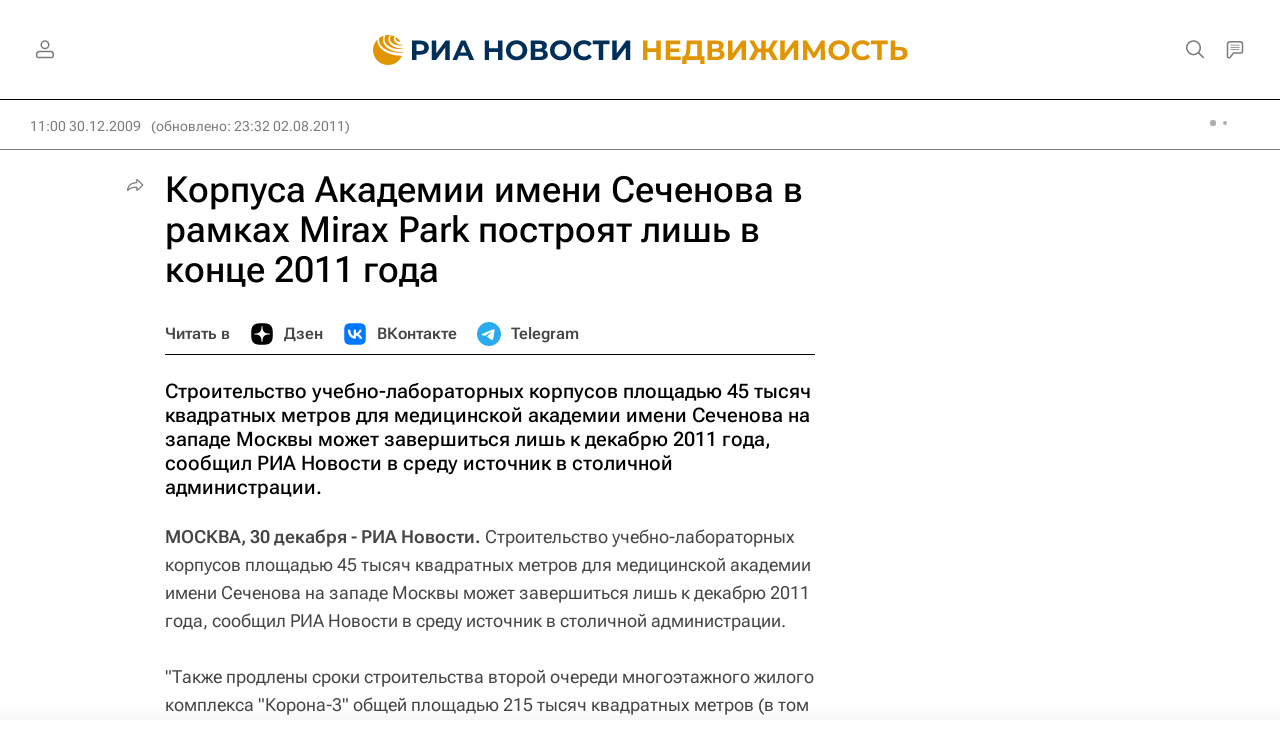

--- FILE ---
content_type: text/html
request_url: https://tns-counter.ru/nc01a**R%3Eundefined*rian_ru/ru/UTF-8/tmsec=rian_ru/103446397***
body_size: 14
content:
438E661E695AEE08G1767566856:438E661E695AEE08G1767566856